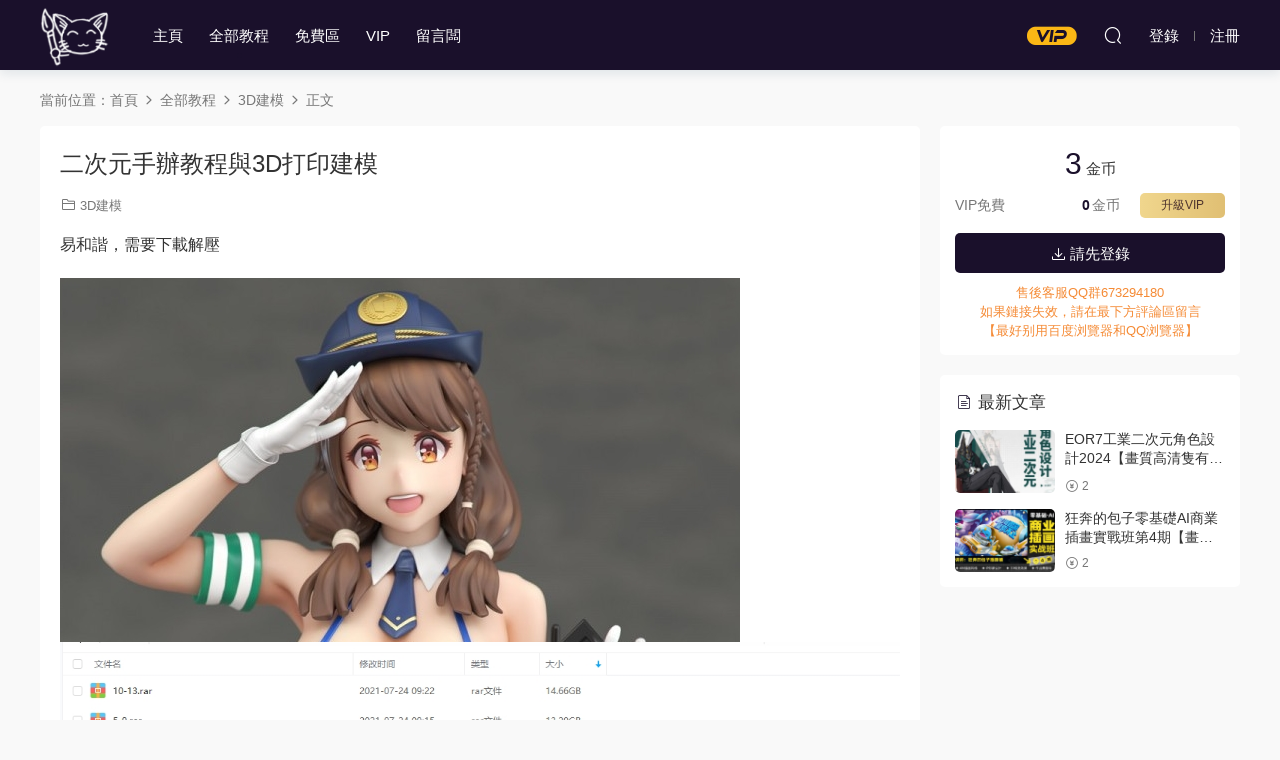

--- FILE ---
content_type: text/html; charset=UTF-8
request_url: https://www.bhmeng.com/1911.html
body_size: 5671
content:
<!DOCTYPE HTML>
<html lang="zh-CN">
<head>
  <meta charset="UTF-8">
  <meta http-equiv="X-UA-Compatible" content="IE=edge,chrome=1">
  <meta name="viewport" content="width=device-width,minimum-scale=1.0,maximum-scale=1.0,user-scalable=no"/>
  <meta name="apple-mobile-web-app-title" content="板绘梦">
  <meta http-equiv="Cache-Control" content="no-siteapp">
  <title>二次元手办教程与3D打印建模 - 板绘梦</title>
  <meta name="keywords" content="3D建模">
<meta name="description" content="易和谐，需要下载解压">
  <link rel="shortcut icon" href="https://bhmeng-1306563736.cos.ap-nanjing.myqcloud.com/bhmeng-com//2021/07/02035520677.png">
  <meta name='robots' content='max-image-preview:large' />
<link rel='stylesheet' id='classic-theme-styles-css' href='https://www.bhmeng.com/wp-includes/css/classic-themes.min.css?ver=6.2.6' type='text/css' media='all' />
<link rel='stylesheet' id='modown-font-css' href='https://www.bhmeng.com/wp-content/themes/modown/static/css/fonts.css?ver=8.7' type='text/css' media='screen' />
<link rel='stylesheet' id='modown-base-css' href='https://www.bhmeng.com/wp-content/themes/modown/static/css/base.css?ver=8.7' type='text/css' media='screen' />
<script type='text/javascript' src='https://www.bhmeng.com/wp-includes/js/jquery/jquery.min.js?ver=3.6.4' id='jquery-core-js'></script>
<script type='text/javascript' src='https://www.bhmeng.com/wp-includes/js/jquery/jquery-migrate.min.js?ver=3.4.0' id='jquery-migrate-js'></script>
<link rel="https://api.w.org/" href="https://www.bhmeng.com/wp-json/" /><link rel="alternate" type="application/json" href="https://www.bhmeng.com/wp-json/wp/v2/posts/1911" /><link rel="canonical" href="https://www.bhmeng.com/1911.html" />
<link rel='shortlink' href='https://www.bhmeng.com/?p=1911' />
<style id="erphpdown-custom"></style>
    <style>
  :root{--theme-color: #1a102b;--theme-color2: #1a102b;--theme-radius: 5px;}  .header{background: #1a102b}
  .nav-main > li, .nav-main > li > a, .nav-right a{color:#ffffff;}
  body.night .nav-main > li, body.night .nav-main > li > a, body.night .nav-right a{color:#999;}
    body.home .header:not(.scrolled) .nav-main > li > a:hover, body.home .header:not(.scrolled) .nav-right > li > a:hover, .nav-main > li > a:hover, .nav-right a:hover, .nav-main > li > a:hover, .nav-left a:hover{color:#ffffff;}
    @media (max-width: 768px){
    .nav-right .nav-button a {color: #ffffff;}
  }
      .banner{height: 380px;}
      .post > .vip-tag, .post > .free-tag{display:none !important;}
      .erphpdown-box, .erphpdown, .article-content .erphpdown-content-vip{background: transparent !important;border: 2px dashed var(--theme-color);}
    .erphpdown-box .erphpdown-title{display: inline-block;}
  .logo{width:70px;}@media (max-width: 1024px){.logo, .logo a {width: 60px;height: 60px;}}.footer{background-color: #1a102b}.footer-widget{width:calc(21% - 20px);}@media (max-width: 768px){.footer-widget{width:calc(50% - 20px);margin-bottom:25px}
  .footer-widget:first-child{width:calc(100% - 20px);padding-right: 0}
  .footer-widget:last-child{width:calc(100% - 20px);padding-left: 0;margin-bottom: 0}}@media (max-width: 768px){}</style></head>
<body class="post-template-default single single-post postid-1911 single-format-standard">
<header class="header">
  <div class="container clearfix">
        <div class="logo">      <a style="background-image:url(https://bhmeng-1306563736.cos.ap-nanjing.myqcloud.com/bhmeng-com//2021/07/20210723073742708.png)" href="https://www.bhmeng.com" title="板绘梦">板绘梦</a>
      </a></div>
    <ul class="nav-main">
      <li id="menu-item-44" class="menu-item menu-item-type-post_type menu-item-object-page menu-item-home menu-item-44"><a href="https://www.bhmeng.com/">主页</a></li>
<li id="menu-item-84" class="menu-item menu-item-type-taxonomy menu-item-object-category current-post-ancestor menu-item-84"><a href="https://www.bhmeng.com/category/qbjc">全部教程</a></li>
<li id="menu-item-3955" class="menu-item menu-item-type-taxonomy menu-item-object-category menu-item-3955"><a href="https://www.bhmeng.com/category/qbjc/mf">免费区</a></li>
<li id="menu-item-5050" class="menu-item menu-item-type-post_type menu-item-object-page menu-item-5050"><a href="https://www.bhmeng.com/vip">VIP</a></li>
<li id="menu-item-5051" class="menu-item menu-item-type-post_type menu-item-object-page menu-item-5051"><a href="https://www.bhmeng.com/%e7%95%99%e8%a8%80%e6%9d%bf">留言板</a></li>
    </ul>
        <ul class="nav-right">
            <li class="nav-vip">
        <a href="https://www.bhmeng.com/vip"><i class="icon icon-vip-s"></i></a>
      </li>
                              <li class="nav-search">
        <a href="javascript:;" class="search-loader" title="搜索"><i class="icon icon-search"></i></a>
      </li>
              <li class="nav-login no"><a href="https://www.bhmeng.com/login?redirect_to=https://www.bhmeng.com/1911.html" class="signin-loader" rel="nofollow"><i class="icon icon-user"></i><span>登录</span></a><b class="nav-line"></b><a href="https://www.bhmeng.com/login?action=register&redirect_to=https://www.bhmeng.com/1911.html" class="signup-loader" rel="nofollow"><span>注册</span></a></li>
                    <li class="nav-button"><a href="javascript:;" class="nav-loader"><i class="icon icon-menu"></i></a></li>
          </ul>
  </div>
</header>
<div class="search-wrap">
  <div class="container search-wrap-container">
    <form action="https://www.bhmeng.com/" class="search-form" method="get">
            <input autocomplete="off" class="search-input" name="s" placeholder="输入关键字回车" type="text">
      <button class="search-btn" type="submit"><i class="icon icon-search"></i>搜索</button>
      <i class="icon icon-close"></i>
      <input type="hidden" name="cat" class="search-cat-val">
          </form>
  </div>
</div><div class="main">
		<div class="container clearfix">
				<div class="breadcrumbs">当前位置：<span><a href="https://www.bhmeng.com/" itemprop="url"><span itemprop="title">首页</span></a></span> <span class="sep"><i class="dripicons dripicons-chevron-right"></i></span> <span><a href="https://www.bhmeng.com/category/qbjc" itemprop="url"><span itemprop="title">全部教程</span></a></span> <span class="sep"><i class="dripicons dripicons-chevron-right"></i></span> <span><a href="https://www.bhmeng.com/category/qbjc/jm" itemprop="url"><span itemprop="title">3D建模</span></a></span> <span class="sep"><i class="dripicons dripicons-chevron-right"></i></span> <span class="current">正文</span></div>						<div class="content-wrap">
	    	<div class="content">
	    			    			    			    			    		<article class="single-content">
		    		<div class="article-header">	<h1 class="article-title">二次元手办教程与3D打印建模</h1>
	<div class="article-meta">
						<span class="item item-cats"><i class="icon icon-cat"></i> <a href="https://www.bhmeng.com/category/qbjc/jm">3D建模</a></span>									</div>
</div>		    		<div class="article-content clearfix">
		    					    					    					    						    						    						    			<p>易和谐，需要下载解压</p>
<p><img decoding="async" class="alignnone size-full wp-image-1912" src="https://bhmeng-1306563736.cos.ap-nanjing.myqcloud.com/bhmeng-com//2021/07/20210724050858997.jpg" alt="" width="680" height="364" /><img decoding="async" loading="lazy" class="alignnone size-full wp-image-1913" src="https://bhmeng-1306563736.cos.ap-nanjing.myqcloud.com/bhmeng-com//2021/07/20210724050912337.jpg" alt="" width="1128" height="188" /></p>
			    						    					    		<style>.erphpdown-box, .erphpdown-box + .article-custom-metas{display:block;}</style><div class="erphpdown-box"><span class="erphpdown-title">资源下载</span><div class="erphpdown-con clearfix"><div class="erphpdown-price">下载价格<span>3</span> 金币</div><div class="erphpdown-cart"><div class="vip">VIP免费</div><a href="javascript:;" class="down signin-loader">请先登录</a></div></div><div class="tips2"><div style ="color.red">售后客服QQ群673294180 </li><li>如果链接失效，请在最下方评论区留言</div>【最好别用百度浏览器和QQ浏览器】</li><li></div></div>		    					            </div>
		    				            						            </article>
	            	            	            <nav class="article-nav">
	                <span class="article-nav-prev">上一篇<br><a href="https://www.bhmeng.com/1907.html" rel="prev">凯露 ZBRUSH 建模教程【需解压】</a></span>
	                <span class="article-nav-next">下一篇<br><a href="https://www.bhmeng.com/1850.html" rel="next">【电绘狂】色彩篇第一期2020年12月新课</a></span>
	            </nav>
	            	            	            <div class="single-related"><h3 class="related-title"><i class="icon icon-related"></i> 猜你喜欢</h3><div class="grids relateds clearfix"><div class="post grid"  data-id="17794">
    <div class="img">
        <a href="https://www.bhmeng.com/17794.html" title="吴名小伙写实汽车渲染课程2025年结课C4D+OC【画质高清有素材】" target="" rel="bookmark">
        <img src="https://www.bhmeng.com/wp-content/themes/modown/static/img/thumbnail.png" data-src="https://bhmeng-1306563736.cos.ap-nanjing.myqcloud.com/2025/03/20250323051932544.png" class="thumb" alt="吴名小伙写实汽车渲染课程2025年结课C4D+OC【画质高清有素材】">
                </a>
            </div>

    <div class="cat"><a href="https://www.bhmeng.com/category/qbjc/jm">3D建模</a></div>
    
    <h3 itemprop="name headline"><a itemprop="url" rel="bookmark" href="https://www.bhmeng.com/17794.html" title="吴名小伙写实汽车渲染课程2025年结课C4D+OC【画质高清有素材】" target="">吴名小伙写实汽车渲染课程2025年结课C4D+OC【画质高清有素材】</a></h3>

    
    <div class="grid-meta">
        <span class="price"><span class="fee"><i class="icon icon-money"></i> 2</span></span>    </div>

    
        </div><div class="post grid"  data-id="17556">
    <div class="img">
        <a href="https://www.bhmeng.com/17556.html" title="【缺】太阳鸽鸽棒2025Blender+AE超级修炼指南【画质高清有部分素材】" target="" rel="bookmark">
        <img src="https://www.bhmeng.com/wp-content/themes/modown/static/img/thumbnail.png" data-src="https://bhmeng-1306563736.cos.ap-nanjing.myqcloud.com/2025/03/20250308154907951.png" class="thumb" alt="【缺】太阳鸽鸽棒2025Blender+AE超级修炼指南【画质高清有部分素材】">
                </a>
            </div>

    <div class="cat"><a href="https://www.bhmeng.com/category/qbjc/jm">3D建模</a></div>
    
    <h3 itemprop="name headline"><a itemprop="url" rel="bookmark" href="https://www.bhmeng.com/17556.html" title="【缺】太阳鸽鸽棒2025Blender+AE超级修炼指南【画质高清有部分素材】" target="">【缺】太阳鸽鸽棒2025Blender+AE超级修炼指南【画质高清有部分素材】</a></h3>

    
    <div class="grid-meta">
        <span class="price"><span class="fee"><i class="icon icon-money"></i> 2</span></span>    </div>

    
        </div><div class="post grid"  data-id="17448">
    <div class="img">
        <a href="https://www.bhmeng.com/17448.html" title="LeoLi 3D Blender场景概念设计班第6期2023年【画质高清只有视频】" target="" rel="bookmark">
        <img src="https://www.bhmeng.com/wp-content/themes/modown/static/img/thumbnail.png" data-src="https://bhmeng-1306563736.cos.ap-nanjing.myqcloud.com/2025/02/20250226075919602.jpg" class="thumb" alt="LeoLi 3D Blender场景概念设计班第6期2023年【画质高清只有视频】">
                </a>
            </div>

    <div class="cat"><a href="https://www.bhmeng.com/category/qbjc/jm">3D建模</a></div>
    
    <h3 itemprop="name headline"><a itemprop="url" rel="bookmark" href="https://www.bhmeng.com/17448.html" title="LeoLi 3D Blender场景概念设计班第6期2023年【画质高清只有视频】" target="">LeoLi 3D Blender场景概念设计班第6期2023年【画质高清只有视频】</a></h3>

    
    <div class="grid-meta">
        <span class="price"><span class="fee"><i class="icon icon-money"></i> 2</span></span>    </div>

    
        </div><div class="post grid"  data-id="17361">
    <div class="img">
        <a href="https://www.bhmeng.com/17361.html" title="哆啦小熙第5期3d辅助插画班2023年【画质不错有大部分素材】" target="" rel="bookmark">
        <img src="https://www.bhmeng.com/wp-content/themes/modown/static/img/thumbnail.png" data-src="https://bhmeng-1306563736.cos.ap-nanjing.myqcloud.com/2025/02/20250220035125156.png" class="thumb" alt="哆啦小熙第5期3d辅助插画班2023年【画质不错有大部分素材】">
                </a>
            </div>

    <div class="cat"><a href="https://www.bhmeng.com/category/qbjc/jm">3D建模</a></div>
    
    <h3 itemprop="name headline"><a itemprop="url" rel="bookmark" href="https://www.bhmeng.com/17361.html" title="哆啦小熙第5期3d辅助插画班2023年【画质不错有大部分素材】" target="">哆啦小熙第5期3d辅助插画班2023年【画质不错有大部分素材】</a></h3>

    
    <div class="grid-meta">
        <span class="price"><span class="fee"><i class="icon icon-money"></i> 2</span></span>    </div>

    
        </div><div class="post grid"  data-id="15065">
    <div class="img">
        <a href="https://www.bhmeng.com/15065.html" title="哆啦小熙3d辅助插画班第4期【画质一般有大部分素材】" target="" rel="bookmark">
        <img src="https://www.bhmeng.com/wp-content/themes/modown/static/img/thumbnail.png" data-src="https://bhmeng-1306563736.cos.ap-nanjing.myqcloud.com/2025/02/20250220035330325.png" class="thumb" alt="哆啦小熙3d辅助插画班第4期【画质一般有大部分素材】">
                </a>
            </div>

    <div class="cat"><a href="https://www.bhmeng.com/category/qbjc/jm">3D建模</a></div>
    
    <h3 itemprop="name headline"><a itemprop="url" rel="bookmark" href="https://www.bhmeng.com/15065.html" title="哆啦小熙3d辅助插画班第4期【画质一般有大部分素材】" target="">哆啦小熙3d辅助插画班第4期【画质一般有大部分素材】</a></h3>

    
    <div class="grid-meta">
        <span class="price"><span class="fee"><i class="icon icon-money"></i> 2</span></span>    </div>

    
        </div><div class="post grid"  data-id="17212">
    <div class="img">
        <a href="https://www.bhmeng.com/17212.html" title="街头霸王隆ue5虚幻5次世代游戏角色制作全流程2024【画质超清有大部分素材】" target="" rel="bookmark">
        <img src="https://www.bhmeng.com/wp-content/themes/modown/static/img/thumbnail.png" data-src="https://bhmeng-1306563736.cos.ap-nanjing.myqcloud.com/2025/02/20250210131451637.png" class="thumb" alt="街头霸王隆ue5虚幻5次世代游戏角色制作全流程2024【画质超清有大部分素材】">
                </a>
            </div>

    <div class="cat"><a href="https://www.bhmeng.com/category/qbjc/jm">3D建模</a></div>
    
    <h3 itemprop="name headline"><a itemprop="url" rel="bookmark" href="https://www.bhmeng.com/17212.html" title="街头霸王隆ue5虚幻5次世代游戏角色制作全流程2024【画质超清有大部分素材】" target="">街头霸王隆ue5虚幻5次世代游戏角色制作全流程2024【画质超清有大部分素材】</a></h3>

    
    <div class="grid-meta">
        <span class="price"><span class="fee"><i class="icon icon-money"></i> 2</span></span>    </div>

    
        </div></div></div>	            <div class="single-comment">
	<h3 class="comments-title" id="comments">
		<i class="icon icon-comments"></i> 评论<small>0</small>
	</h3>
	<div id="respond" class="comments-respond no_webshot">
				<div class="comment-signarea">
			<h3 class="text-muted">请先 <a href="javascript:;" class="signin-loader">登录</a> ！</h3>
		</div>
			</div>
	</div>



	            	    	</div>
	    </div>
		<aside class="sidebar">
	<div class="theiaStickySidebar">
	<div class="widget widget-erphpdown"><div class="item price"><span>3</span> 金币</div><div class="item vip vip-text"><div class="vit"><span class="tit">VIP免费</span><a href="http://www.bhmeng.com/user?pd=vip" target="_blank" class="erphpdown-vip-btn erphpdown-vip-loader">升级VIP</a><span class="pri"><b>0</b>金币</span></div></div><a href="javascript:;" class="down signin-loader"><i class="icon icon-download"></i> 请先登录</a><div class="tips"><div style ="color.red">售后客服QQ群673294180 </li><li>如果链接失效，请在最下方评论区留言</div>【最好别用百度浏览器和QQ浏览器】</li><li></div></div>
	<div class="widget widget-postlist"><h3><i class="icon icon-posts"></i> 最新文章</h3><ul class="clearfix hasimg">        <li>
                    <a href="https://www.bhmeng.com/22260.html" title="EOR7工业二次元角色设计2024【画质高清只有视频】" target="" rel="bookmark" class="img">
		    <img src="https://bhmeng-1306563736.cos.ap-nanjing.myqcloud.com/2026/01/20260118003444629.jpg" class="thumb" alt="EOR7工业二次元角色设计2024【画质高清只有视频】">
		  </a>
		  		            <h4><a href="https://www.bhmeng.com/22260.html" target="" title="EOR7工业二次元角色设计2024【画质高清只有视频】">EOR7工业二次元角色设计2024【画质高清只有视频】</a></h4>
          <p class="meta">
          	          	          	<span class="price"><span class="fee"><i class="icon icon-money"></i> 2</span></span>          </p>
                  </li>
		        <li>
                    <a href="https://www.bhmeng.com/22255.html" title="狂奔的包子零基础AI商业插画实战班第4期【画质高清有素材】" target="" rel="bookmark" class="img">
		    <img src="https://bhmeng-1306563736.cos.ap-nanjing.myqcloud.com/2026/01/20260118002700121.jpg" class="thumb" alt="狂奔的包子零基础AI商业插画实战班第4期【画质高清有素材】">
		  </a>
		  		            <h4><a href="https://www.bhmeng.com/22255.html" target="" title="狂奔的包子零基础AI商业插画实战班第4期【画质高清有素材】">狂奔的包子零基础AI商业插画实战班第4期【画质高清有素材】</a></h4>
          <p class="meta">
          	          	          	<span class="price"><span class="fee"><i class="icon icon-money"></i> 2</span></span>          </p>
                  </li>
		</ul></div>	</div>	    
</aside>	</div>
</div>
<footer class="footer">
	<div class="container">
	    		<div class="footer-widgets">
	    		    </div>
	    	    	    <div class="copyright"><p><a href="declare">免责声明：</a>资源由本站用户从网上收集上传，如有版权方面的问题请先点击左侧免责声明查看相关事宜，发邮件通知站长！</p>
<p>邮箱：hellonihao369@gmail.com 万分感谢！</p>
</div>
	</div>
</footer>





<div class="sign">			
	<div class="sign-mask"></div>			
	<div class="sign-box">	
				
		<div class="sign-tips"></div>			
		<form id="sign-in">  
		    <div class="form-item" style="text-align:center"><a href="https://www.bhmeng.com"><img class="logo-login" src="https://bhmeng-1306563736.cos.ap-nanjing.myqcloud.com/2022/11/20221130151435195.png" alt="板绘梦"></a></div>
			<div class="form-item"><input type="text" name="user_login" class="form-control" id="user_login" placeholder="用户名/邮箱"><i class="icon icon-user"></i></div>			
			<div class="form-item"><input type="password" name="password" class="form-control" id="user_pass" placeholder="密码"><i class="icon icon-lock"></i></div>		
						<div class="form-item">
				<input type="text" class="form-control" id="user_captcha" name="user_captcha" placeholder="验证码"><span class="captcha-clk2">显示验证码</span>
				<i class="icon icon-safe"></i>
			</div>
				
			<div class="sign-submit">			
				<input type="button" class="btn signinsubmit-loader" name="submit" value="登录">  			
				<input type="hidden" name="action" value="signin">			
			</div>			
			<div class="sign-trans">没有账号？<a href="javascript:;" class="erphp-reg-must">注册</a>&nbsp;&nbsp;<a href="https://www.bhmeng.com/login?action=password&redirect_to=https://www.bhmeng.com/1911.html" rel="nofollow" target="_blank">忘记密码？</a></div>		
			<div class="sign-social"><h2>社交账号快速登录</h2><a class="login-qq" href="https://www.bhmeng.com/oauth/qq?rurl=https://www.bhmeng.com/1911.html" rel="nofollow"><i class="icon icon-qq"></i></a></div>				
		</form>	
				
		<form id="sign-up" style="display: none;"> 	
		    <div class="form-item" style="text-align:center"><a href="https://www.bhmeng.com"><img class="logo-login" src="https://bhmeng-1306563736.cos.ap-nanjing.myqcloud.com/2022/11/20221130151435195.png" alt="板绘梦"></a></div>			
		    	
			<div class="form-item"><input type="text" name="name" class="form-control" id="user_register" placeholder="用户名"><i class="icon icon-user"></i></div>			
			<div class="form-item"><input type="email" name="email" class="form-control" id="user_email" placeholder="邮箱"><i class="icon icon-mail"></i></div>		
			<div class="form-item"><input type="password" name="password2" class="form-control" id="user_pass2" placeholder="密码"><i class="icon icon-lock"></i></div>
						<div class="form-item">
				<input type="text" class="form-control" id="captcha" name="captcha" placeholder="验证码"><span class="captcha-clk2">显示验证码</span>
				<i class="icon icon-safe"></i>
			</div>
				
			<div class="sign-submit">			
				<input type="button" class="btn signupsubmit-loader" name="submit" value="注册">  			
				<input type="hidden" name="action" value="signup">  	
							
			</div>			
			<div class="sign-trans">已有账号？ <a href="javascript:;" class="modown-login-must">登录</a></div>	
				
			<div class="sign-social"><h2>社交账号快速登录</h2><a class="login-qq" href="https://www.bhmeng.com/oauth/qq?rurl=https://www.bhmeng.com/1911.html" rel="nofollow"><i class="icon icon-qq"></i></a></div>							
		</form>	
			
					
	</div>			
</div>
<script>
	var zh_autoLang_t=false;var zh_autoLang_s=true;	window._MBT = {uri: 'https://www.bhmeng.com/wp-content/themes/modown', child: 'https://www.bhmeng.com/wp-content/themes/modown', urc: 'https://www.bhmeng.com/wp-content/themes/modown', uru: 'https://www.bhmeng.com/wp-content/themes/modown', url:'https://www.bhmeng.com', urg: 'https://www.bhmeng.com/wp-content/themes/modown', url:'https://www.bhmeng.com',usr: 'https://www.bhmeng.com/user', roll: [], admin_ajax: 'https://www.bhmeng.com/wp-admin/admin-ajax.php', erphpdown: 'https://www.bhmeng.com/wp-content/plugins/erphpdown/', image: '0.6316', hanimated: '0', fancybox: '0', anchor: '0', loading: '', nav: '0', iframe: '0'};</script>
<script>window._ERPHPDOWN = {"uri":"https://www.bhmeng.com/wp-content/plugins/erphpdown", "payment": "6", "wppay": "scan", "author": "mobantu"}</script>
<script type='text/javascript' id='erphpdown-js-extra'>
/* <![CDATA[ */
var _ERPHP = {"ajaxurl":"https:\/\/www.bhmeng.com\/wp-admin\/admin-ajax.php"};
/* ]]> */
</script>
<script type='text/javascript' src='https://www.bhmeng.com/wp-content/plugins/erphpdown/static/erphpdown.js?ver=17.0' id='erphpdown-js'></script>
<script type='text/javascript' src='https://www.bhmeng.com/wp-content/themes/modown/static/js/lib.js?ver=8.7' id='modown-lib-js'></script>
<script type='text/javascript' src='https://www.bhmeng.com/wp-content/themes/modown/static/js/fancybox.min.js?ver=3.3.5' id='modown-fancybox-js'></script>
<script type='text/javascript' src='https://www.bhmeng.com/wp-content/themes/modown/static/js/base.js?ver=8.7' id='modown-base-js'></script>
<script>MOBANTU.init({ias: 0, lazy: 1, plazy: 0, water: 0, mbf: 0, mpf: 0, mpfp: 0});document.oncontextmenu = new Function("return false;");</script>
<div class="analysis"></div>
</body>
</html><!--
Performance optimized by Redis Object Cache. Learn more: https://wprediscache.com

使用 PhpRedis (v5.3.7) 从 Redis 检索了 2390 个对象 (338 KB)。
-->
